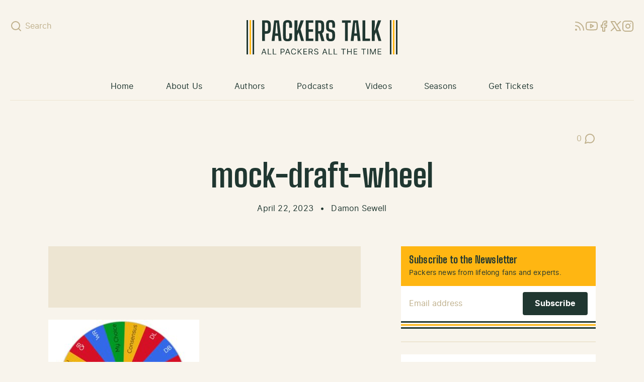

--- FILE ---
content_type: text/html; charset=utf-8
request_url: https://www.google.com/recaptcha/api2/aframe
body_size: 267
content:
<!DOCTYPE HTML><html><head><meta http-equiv="content-type" content="text/html; charset=UTF-8"></head><body><script nonce="GYCcbyKH0tXKoDyx2pmOTQ">/** Anti-fraud and anti-abuse applications only. See google.com/recaptcha */ try{var clients={'sodar':'https://pagead2.googlesyndication.com/pagead/sodar?'};window.addEventListener("message",function(a){try{if(a.source===window.parent){var b=JSON.parse(a.data);var c=clients[b['id']];if(c){var d=document.createElement('img');d.src=c+b['params']+'&rc='+(localStorage.getItem("rc::a")?sessionStorage.getItem("rc::b"):"");window.document.body.appendChild(d);sessionStorage.setItem("rc::e",parseInt(sessionStorage.getItem("rc::e")||0)+1);localStorage.setItem("rc::h",'1769102326174');}}}catch(b){}});window.parent.postMessage("_grecaptcha_ready", "*");}catch(b){}</script></body></html>

--- FILE ---
content_type: image/svg+xml
request_url: https://packerstalk.com/app/themes/packerstalk.com/public/images/logo.e63262.svg
body_size: 1998
content:
<svg xmlns="http://www.w3.org/2000/svg" xml:space="preserve" id="Layer_1" x="0" y="0" style="enable-background:new 0 0 299 69.2" version="1.1" viewBox="0 0 299 69.2"><style>.st0{fill:#203731}.st1,.st2{fill:none;stroke:#203731;stroke-width:3}.st2{stroke:#ffb612}</style><path d="M30.8 42V.4H39c3.1 0 5.3.7 6.7 2 1.4 1.3 2.2 3.5 2.3 6.5.1 1.9.1 3.6.1 5.1s0 3.2-.1 4.9c-.1 3-.9 5.2-2.3 6.5-1.4 1.3-3.6 2-6.8 2h-2.5V42h-5.6zm5.6-19.7H39c1.1 0 2-.3 2.5-.8.6-.5.9-1.3.9-2.4.1-1.1.1-2.3.1-3.5V12c0-1.2-.1-2.4-.1-3.5-.1-1.1-.3-1.8-.9-2.4-.5-.5-1.4-.8-2.5-.8h-2.6v17zM49.7 42 54.8.4h9.4L69.3 42h-5.7l-1-10.4h-6.1l-1 10.4h-5.8zM57 26.7h5l-.9-9.2-.9-12.1h-1.5l-.9 12.1-.8 9.2zm24.3 15.8c-3.2 0-5.4-.7-6.8-2-1.3-1.3-2-3.5-2.1-6.6 0-1.9-.1-4-.1-6.1v-13c0-2.1 0-4.2.1-6.2 0-2.7.7-4.8 2.1-6.3C76 .8 78.2 0 81.3 0c3.1 0 5.3.7 6.6 2 1.4 1.3 2.1 3.5 2.2 6.6v4.7c0 .8 0 1.5-.1 2.2h-5.6V7.7c0-1-.3-1.8-.8-2.3-.5-.5-1.3-.7-2.4-.7-1.1 0-1.8.2-2.4.7S78 6.6 78 7.7c-.1 2.2-.1 4.4-.2 6.7v13.8c0 2.3.1 4.5.2 6.7 0 1 .3 1.8.8 2.3.5.5 1.3.7 2.4.7 1.1 0 2-.2 2.5-.7.6-.5.8-1.3.9-2.3v-5.5c0-1 0-1.8-.1-2.6h5.6c0 1.1.1 2.3.1 3.6v3.5c-.1 3.1-.9 5.3-2.3 6.6-1.2 1.3-3.5 2-6.6 2zM95 42V.4h6l-.1 10-.9 10h1.1L104 9.9l3.3-9.5h6.2l-6.6 17.9 7 23.7h-5.7l-5-17.4-2.5 5.9V42H95zm22.4 0V.4h14.8v5H123v13.1h8.7v5H123V37h9.2v5h-14.8zm19 0V.4h8.2c3.1 0 5.3.7 6.7 2 1.4 1.3 2.2 3.5 2.3 6.5.1 1.3.1 2.4.1 3.5v3.1c0 1 0 2.1-.1 3.2-.1 2-.4 3.6-1 4.8-.6 1.2-1.6 2.1-2.8 2.7l4.6 15.9h-6l-3.9-15H142v15h-5.6zm5.6-19.9h2.5c1.1 0 2-.3 2.5-.8.6-.5.9-1.3.9-2.4.1-1.1.1-2.2.1-3.4V12c0-1.2-.1-2.3-.1-3.4-.1-1.1-.3-1.8-.9-2.4-.5-.5-1.4-.8-2.5-.8H142v16.7zm24.6 20.4c-3.1 0-5.3-.7-6.7-2-1.3-1.4-2.1-3.6-2.2-6.7 0-.8 0-1.6-.1-2.4v-2.3c0-.8.1-1.6.2-2.4h5.3c-.1 1.4-.1 2.8-.1 4.2 0 1.4 0 2.7.1 3.9.1 1 .4 1.8.9 2.3.5.5 1.4.7 2.5.7s1.9-.2 2.4-.7c.5-.5.8-1.3.9-2.3.1-.8.1-1.5.1-2.2v-2.1c0-.7-.1-1.5-.1-2.3-.1-1-.3-1.9-.6-2.6-.3-.7-1-1.2-1.9-1.5l-3.5-.9c-1.6-.4-2.8-1-3.7-1.7-.9-.8-1.5-1.8-1.9-3-.4-1.2-.6-2.6-.6-4.3v-2.9c0-1 0-1.9.1-2.9.1-2 .4-3.7 1-4.9.6-1.3 1.6-2.2 2.8-2.8 1.3-.6 3-.9 5.1-.9 3 0 5.2.7 6.5 2 1.4 1.3 2.1 3.5 2.2 6.6v3.1c0 1.2-.1 2.5-.1 3.7h-5.4c.1-1.3.1-2.6.1-3.9 0-1.3 0-2.6-.1-3.9 0-1-.3-1.8-.9-2.2-.6-.5-1.4-.8-2.4-.8-1.1 0-1.9.3-2.4.8s-.8 1.2-.9 2.2c-.1 1.1-.1 2.2-.1 3.4 0 1.1.1 2.2.1 3.4.1 1.1.3 2 .6 2.7.4.7 1 1.1 2 1.4l3.1.8c1.6.4 2.9 1 3.8 1.8.9.8 1.6 1.8 2 3 .4 1.2.6 2.7.6 4.3 0 .7.1 1.4.1 2v1.7c0 .6 0 1.2-.1 1.8-.1 3.1-.9 5.3-2.2 6.7-1.2 1.4-3.5 2.1-6.5 2.1zM195 42V5.4h-6v-5h17.6v5h-6V42H195zm11.3 0L211.4.4h9.4l5.1 41.6h-5.7l-1-10.4h-6.1l-1 10.4h-5.8zm7.3-15.3h5l-.9-9.2-.9-12.1h-1.5l-.9 12.1-.8 9.2zM229.7 42V.4h5.6V37h9.3v5h-14.9zm18.5 0V.4h6l-.1 10-.9 10h1.1l2.9-10.5 3.3-9.5h6.2l-6.6 17.9 7 23.7h-5.7l-5-17.4-2.5 5.9V42h-5.7zM30.9 69h-1.5l4.3-11.6h1.5L39.4 69h-1.5l-3.5-9.8h-.1L30.9 69zm.5-4.5h6v1.2h-6v-1.2zM42.2 69V57.4h1.4v10.4H49V69h-6.8zm9.9 0V57.4h1.4v10.4H59V69h-6.9zm15.5 0V57.4h3.9c.9 0 1.7.2 2.2.5.6.3 1 .8 1.3 1.3.3.6.4 1.2.4 1.9s-.1 1.3-.4 1.9c-.3.6-.7 1-1.3 1.3-.6.3-1.3.5-2.2.5h-2.8v-1.2h2.8c.6 0 1.1-.1 1.5-.3.4-.2.7-.5.8-.9.2-.4.3-.8.3-1.3s-.1-.9-.3-1.2c-.2-.4-.4-.7-.8-.9-.4-.2-.9-.3-1.5-.3H69V69h-1.4zM78 69h-1.5l4.3-11.6h1.5L86.5 69H85l-3.5-9.8h-.1L78 69zm.5-4.5h6v1.2h-6v-1.2zM98.1 61h-1.4c-.1-.4-.2-.8-.4-1.1-.2-.3-.5-.6-.8-.8-.3-.2-.6-.4-1-.5-.4-.1-.7-.2-1.1-.2-.7 0-1.3.2-1.9.5-.6.4-1 .9-1.4 1.6-.3.7-.5 1.5-.5 2.6s.2 1.9.5 2.6c.3.7.8 1.2 1.4 1.6.6.4 1.2.5 1.9.5.4 0 .8-.1 1.1-.2.4-.1.7-.3 1-.5.3-.2.5-.5.8-.8.2-.3.4-.7.4-1.1h1.4c-.1.8-.3 1.3-.6 1.8s-.6.9-1 1.2c-.4.3-.9.6-1.4.7-.5.2-1.1.3-1.7.3-1 0-1.9-.2-2.6-.7-.8-.5-1.4-1.2-1.8-2.1-.4-.9-.7-2-.7-3.2s.2-2.3.7-3.2c.4-.9 1.1-1.6 1.8-2.1.8-.5 1.7-.7 2.6-.7.6 0 1.1.1 1.7.3.5.2 1 .4 1.4.8.4.3.8.7 1 1.2.3.4.5.9.6 1.5zm3.2 8V57.4h1.4v5.8h.1l5.2-5.8h1.8l-4.9 5.2 4.9 6.4h-1.7l-4-5.4-1.5 1.6V69h-1.3zm11.4 0V57.4h7v1.2h-5.6v3.9h5.2v1.2h-5.2v4h5.7V69h-7.1zm10.5 0V57.4h3.9c.9 0 1.7.2 2.2.5.6.3 1 .7 1.3 1.3.3.5.4 1.1.4 1.8s-.1 1.3-.4 1.8c-.3.5-.7.9-1.3 1.2-.6.3-1.3.4-2.2.4H124v-1.3h3.1c.6 0 1.1-.1 1.5-.3.4-.2.7-.4.8-.8.2-.3.3-.7.3-1.2s-.1-.9-.3-1.2c-.2-.3-.5-.6-.8-.8-.4-.2-.9-.3-1.5-.3h-2.5V69h-1.4zm5.5-5.2 2.9 5.2H130l-2.8-5.2h1.5zm12.1-3.5c-.1-.6-.3-1-.8-1.3s-1.1-.5-1.8-.5c-.5 0-1 .1-1.4.2-.4.2-.7.4-.9.7-.2.3-.3.6-.3 1 0 .3.1.6.2.8.2.2.3.4.6.6.2.1.5.3.7.4.3.1.5.2.7.2l1.2.3c.3.1.6.2 1 .3.4.1.7.3 1.1.6.3.2.6.5.9.9.2.4.3.8.3 1.4 0 .6-.2 1.2-.5 1.7s-.8.9-1.4 1.2c-.6.3-1.4.4-2.3.4-.8 0-1.6-.1-2.2-.4-.6-.3-1.1-.6-1.4-1.1-.3-.5-.5-1-.6-1.7h1.5c0 .4.2.8.4 1.1.3.3.6.5 1 .6.4.1.8.2 1.3.2s1-.1 1.4-.3c.4-.2.8-.4 1-.7.2-.3.4-.7.4-1.1 0-.4-.1-.7-.3-.9-.2-.2-.5-.4-.9-.6-.4-.2-.7-.3-1.1-.4l-1.4-.4c-.9-.3-1.6-.6-2.2-1.1-.5-.5-.8-1.1-.8-1.9 0-.7.2-1.2.5-1.7.4-.5.8-.9 1.4-1.1.6-.3 1.3-.4 2-.4.8 0 1.4.1 2 .4.6.3 1 .6 1.4 1.1.3.5.5 1 .5 1.6h-1.2zm10.7 8.7H150l4.3-11.6h1.5l4.3 11.6h-1.5l-3.5-9.8h-.1l-3.5 9.8zm.6-4.5h6v1.2h-6v-1.2zm10.7 4.5V57.4h1.4v10.4h5.4V69h-6.8zm10 0V57.4h1.4v10.4h5.4V69h-6.8zm14.8-10.3v-1.2h8.7v1.2h-3.7V69h-1.4V58.7h-3.6zM199.4 69V57.4h1.4v5.2h6.2v-5.2h1.4V69H207v-5.2h-6.2V69h-1.4zm12.8 0V57.4h7v1.2h-5.6v3.9h5.2v1.2h-5.2v4h5.7V69h-7.1zm15.4-10.3v-1.2h8.7v1.2h-3.7V69h-1.4V58.7h-3.6zm13.3-1.3V69h-1.4V57.4h1.4zm3.7 0h1.7l4 9.7h.1l4-9.7h1.7V69h-1.3v-8.8h-.1L251 69h-1.3l-3.6-8.8h-.1V69h-1.3V57.4zM259.8 69V57.4h7v1.2h-5.6v3.9h5.2v1.2h-5.2v4h5.7V69h-7.1z" class="st0"/><path d="M1.5 0v69M13.5 0v69" class="st1"/><path d="M7.5 0v69" class="st2"/><path d="M285.5 0v69M297.5 0v69" class="st1"/><path d="M291.5 0v69" class="st2"/></svg>